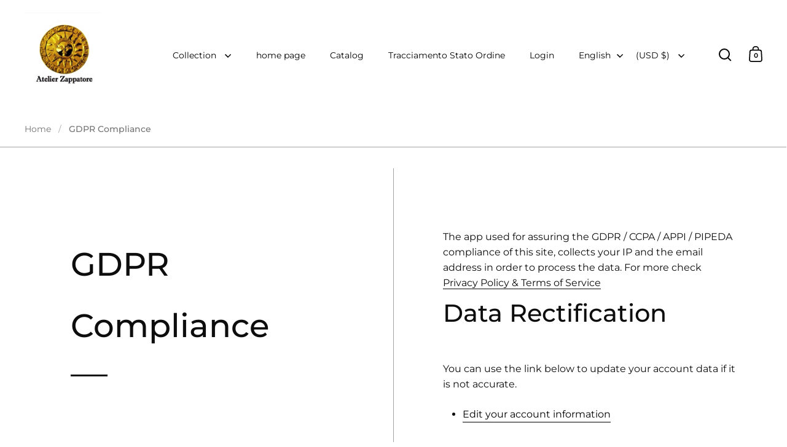

--- FILE ---
content_type: text/css
request_url: https://atelierzappatore.com/cdn/shop/t/28/assets/section-newsletter.css?v=56378720877566872331750272284
body_size: -189
content:
.box__newsletter .site-box-content{width:50%;margin-inline-start:auto;margin-inline-end:auto}@media screen and (max-width: 1024px){.box__newsletter .site-box-content{width:80%}}@media screen and (max-width: 768px),screen and (max-width: 1024px) and (orientation: portrait){.box__newsletter .site-box-content{width:100%;padding:0 var(--site-horizontal-padding)}}.box__newsletter .newsletter-title,.box__newsletter .newsletter-form,.box__newsletter .newsletter-text{margin-bottom:var(--text-spacing)}.box__newsletter .content>*:last-child{margin-bottom:0}.newsletter-form .input-group{display:flex;width:100%;justify-content:stretch}.newsletter-form .input-group input[type=email],.newsletter-form .input-group input[type=search]{flex-grow:1;border-color:var(--main-text)}.popup .newsletter-form .input-group input[type=email],.popup .newsletter-form .input-group input[type=search]{min-width:0;flex-grow:0}html[dir=rtl] .newsletter-form .input-group input[type=email],html[dir=rtl] .newsletter-form .input-group input[type=search]{border-top-right-radius:var(--buttons-radius);border-bottom-right-radius:var(--buttons-radius)}html[dir=ltr] .newsletter-form .input-group input[type=email],html[dir=ltr] .newsletter-form .input-group input[type=search]{border-top-left-radius:var(--buttons-radius);border-bottom-left-radius:var(--buttons-radius)}.newsletter-form .input-group button[type=submit]{flex-shrink:0;margin-top:1px;margin-inline-start:-1px}html[dir=rtl] .newsletter-form .input-group button[type=submit]{border-top-right-radius:0;border-bottom-right-radius:0}html[dir=ltr] .newsletter-form .input-group button[type=submit]{border-top-left-radius:0;border-bottom-left-radius:0}@media screen and (max-width: 480px){.newsletter-form .input-group{flex-direction:column}.newsletter-form .input-group input,.newsletter-form .input-group button{border-radius:var(--buttons-radius)!important}.newsletter-form .input-group button{margin-top:1em!important}}
/*# sourceMappingURL=/cdn/shop/t/28/assets/section-newsletter.css.map?v=56378720877566872331750272284 */
